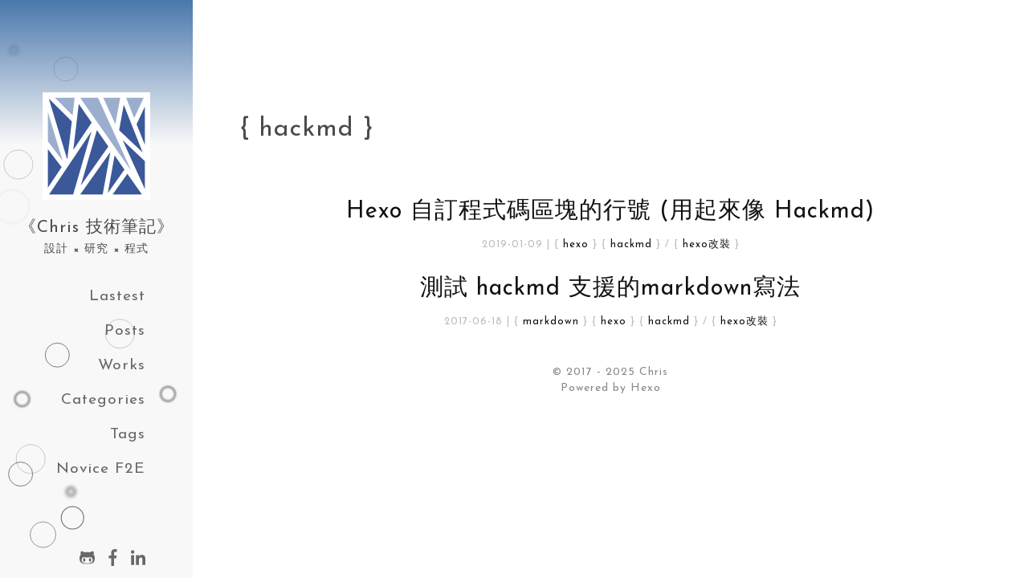

--- FILE ---
content_type: text/html; charset=utf-8
request_url: https://dwatow.github.io/tags/hackmd/index.html
body_size: 2074
content:
<!DOCTYPE html>
<html lang="zh-cmn-Hans">
    <head><link rel=manifest href=/manifest.json>
  <!-- Global site tag (gtag.js) - Google Analytics -->
  <script
    async
    src="https://www.googletagmanager.com/gtag/js?id=UA-106752702-1"
  ></script>
  <script>
    window.dataLayer = window.dataLayer || [];
    function gtag() {
      dataLayer.push(arguments);
    }
    gtag("js", new Date());
    gtag("config", "UA-106752702-1");
  </script>
  <meta charset="UTF-8" />
  <meta name="viewport" content="width=device-width, initial-scale=1.0" />
  <meta http-equiv="X-UA-Compatible" content="ie=edge" />
  <meta itemprop="name" content="Chris's Blog" />
  <meta name="apple-mobile-web-app-capable" content="yes">
  <meta
    itemprop="image"
    content="https://avatars1.githubusercontent.com/u/1825852?v=3&s=460"
  />
  <link rel="canonical" href="https://dwatow.github.io/tags/hackmd/"/>
  <link rel="preconnect" href="https://fonts.gstatic.com" />
  <link
    href="https://fonts.googleapis.com/css2?family=Josefin+Sans:ital,wght@0,100;0,200;0,300;0,400;0,600;0,700;1,100;1,200;1,300;1,400;1,500;1,600;1,700&display=swap"
    rel="stylesheet"
  />
  <meta name="description" content="前端工程師技術分享部落格">
<meta property="og:type" content="website">
<meta property="og:title" content="《Chris 技術筆記》">
<meta property="og:url" content="https://dwatow.github.io/tags/hackmd/index.html">
<meta property="og:site_name" content="《Chris 技術筆記》">
<meta property="og:description" content="前端工程師技術分享部落格">
<meta property="og:locale" content="zh_TW">
<meta property="article:author" content="Chris">
<meta name="twitter:card" content="summary">
  <title>
    《Chris 技術筆記》
  </title>
  <meta
    name="viewport"
    content="width=device-width,minimum-scale=1,initial-scale=1"
  />
  <script
    defer
    src="https://cdn.bootcdn.net/ajax/libs/raphael/2.3.0/raphael.min.js"
  ></script>
  
<link rel="stylesheet" href="//cdn.jsdelivr.net/highlight.js/9.10.0/styles/github-gist.min.css">
 
<link rel="stylesheet" href="//cdnjs.cloudflare.com/ajax/libs/KaTeX/0.5.1/katex.min.css">

  
<link rel="stylesheet" href="/css/style.css">

<meta name="generator" content="Hexo 5.4.2"></head>

<body>
    <div class="Shell">
        <aside class='SideBar'>
    <canvas id="ixbg" width="100%" height="100%"></canvas>
    <section class='avatar' style="background-image: linear-gradient(to bottom, #1e5799 0%, #f8f8f8 100%)">
    </section>
    <div class='av-pic' style="background-image: url(/assets/head.svg)"></div>
    <section class='menu'>
        <div>《Chris 技術筆記》</div>
        
            <div>設計 × 研究 × 程式</div>
        
        <ul>
          
            <a href="/" class="Btn">
              <li>Lastest</li>
            </a>
          
            <a href="/archives/" class="Btn">
              <li>Posts</li>
            </a>
          
            <a href="/about/" class="Btn">
              <li>Works</li>
            </a>
          
            <a href="/categories/" class="Btn">
              <li>Categories</li>
            </a>
          
            <a href="/tags/" class="Btn">
              <li>Tags</li>
            </a>
          
            <a href="/categories/前端新手村/" class="Btn">
              <li>Novice F2E</li>
            </a>
          
        </ul>
    </section>
    <section class="media">
        
            
                <a href="https://github.com/dwatow" target="_blank">
                    <i class="fab fa-sm fa-github-alt"></i>
                </a>
            
        
            
                <a href="https://www.facebook.com/dwatow" target="_blank">
                    <i class="fab fa-sm fa-facebook-f"></i>
                </a>
            
        
            
                <a href="https://www.linkedin.com/in/chris-wang-604469107" target="_blank">
                    <i class="fab fa-sm fa-linkedin-in"></i>
                </a>
            
        
    </section>
</aside>

        <div class="container">
            <div data-pager-shell>
                

    <ul class="Index">
        
            <header class='PageTitle'>
                <h1>{ hackmd }</h1>
            </header>
        
        
            <li>
                <article class='ListView'>
    <header class="title">
      
        <h1>
          <a href="/2019/01-09-hexo/sel-code-block-linenumber/">Hexo 自訂程式碼區塊的行號 (用起來像 Hackmd)</a>
        </h1>
      
      <div class='ListMeta'>
  <time datetime="2019-01-08T23:54:05.000Z" itemprop="datePublished">
    2019-01-09
  </time>
  
  | 
  <ul>
    
  <li class="meta-text">
  { <a href="/tags/hexo/">hexo</a> }
  </li>

  <li class="meta-text">
  { <a href="/tags/hackmd/">hackmd</a> }
  </li>


  </ul>
  
  
  / 
  <ul>
    
  <li class="meta-text">
  { <a href="/categories/hexo%E6%94%B9%E8%A3%9D/">hexo改裝</a> }
  </li>


  </ul>
  
</div>

    </header>
</article>

            </li>
        
            <li>
                <article class='ListView'>
    <header class="title">
      
        <h1>
          <a href="/2017/06-18-hexo/test-hackmd/">測試 hackmd 支援的markdown寫法</a>
        </h1>
      
      <div class='ListMeta'>
  <time datetime="2017-06-18T08:30:34.000Z" itemprop="datePublished">
    2017-06-18
  </time>
  
  | 
  <ul>
    
  <li class="meta-text">
  { <a href="/tags/markdown/">markdown</a> }
  </li>

  <li class="meta-text">
  { <a href="/tags/hexo/">hexo</a> }
  </li>

  <li class="meta-text">
  { <a href="/tags/hackmd/">hackmd</a> }
  </li>


  </ul>
  
  
  / 
  <ul>
    
  <li class="meta-text">
  { <a href="/categories/hexo%E6%94%B9%E8%A3%9D/">hexo改裝</a> }
  </li>


  </ul>
  
</div>

    </header>
</article>

            </li>
        
    </ul>
    




                <footer>
    <div>© 2017 - 2025 Chris </div>
    <div>
    Powered by Hexo
    </div>
</footer>

            </div>
        </div>
    </div>
    <script defer src="https://use.fontawesome.com/releases/v5.0.9/js/all.js" integrity="sha384-8iPTk2s/jMVj81dnzb/iFR2sdA7u06vHJyyLlAd4snFpCl/SnyUjRrbdJsw1pGIl" crossorigin="anonymous"></script>
    
<script src="/js/ixbg/ixbg.js"></script>

    
<script src="/js/scrollTop.js"></script>

<script>if ('serviceWorker' in navigator) {
  navigator.serviceWorker.register('/sw.js?t=1748049331006')
    .then(function () {console.log('ServiceWorker Register Successfully.')})
    .catch(function (e) {console.error(e)});
}
</script><script>if ('serviceWorker' in navigator) {
  navigator.serviceWorker.register('/sw.js?t=1748049331034')
    .then(function () {console.log('ServiceWorker Register Successfully.')})
    .catch(function (e) {console.error(e)});
}
</script></body>
</html>


--- FILE ---
content_type: text/css; charset=utf-8
request_url: https://dwatow.github.io/css/style.css
body_size: 3110
content:
body {
  font-family: 'Josefin Sans', 'Noto Sans TC', sans-serif;
  font-weight: 400;
  line-height: 1.7em;
  color: #4a4a4a;
  overflow-x: hidden;
}
a {
  text-decoration: none;
  color: #686868;
}
a:hover {
  color: #0e0e0e;
}
img {
  max-width: 100%;
}
sup a {
  border-bottom: none;
}
.container {
  box-sizing: border-box;
  position: absolute;
  left: 240px;
  right: 0;
  margin: auto;
  max-width: 960px;
  width: 60%;
}
.container > div > footer {
  position: relative;
  width: 100%;
  text-align: center;
  color: #888;
  font-size: 14px;
  line-height: 20px;
  padding: 2.5rem 0 1.5rem;
}
.Index,
.TagArticle {
  padding: 7em 0 0 0;
  margin: 0;
}
.Index > li,
.TagArticle > li {
  list-style: none;
}
.Archives {
  position: relative;
  padding: 7em 16px 0;
}
.Archives::before {
  position: absolute;
  top: 0;
  bottom: 0;
  left: -2px;
  height: auto;
  content: '';
  background-color: #ddd;
  width: 2px;
}
.Archives h1,
.Archives h2 {
  font-weight: 400;
}
.Archives h1::before,
.Archives h2::before {
  position: absolute;
  left: -6px;
  content: '';
  background-color: #ddd;
  width: 10px;
  height: 10px;
  border-radius: 50%;
  margin-top: 7px;
}
.Archives h1:hover::before,
.Archives h2:hover::before {
  background-color: #777;
  transition: background-color 500ms ease;
}
.Archives h2 {
  font-size: 1.3rem;
  margin-bottom: 0;
}
.Archives h2::before {
  left: -5px;
  margin-top: 8px;
  width: 8px;
  height: 8px;
}
.Tags {
  margin: 0;
  padding: 4em 0 0 0;
  text-align: center;
}
.Tags > li {
  list-style: none;
}
.Tags a {
  border-bottom: none;
}
@media screen and (max-width: 1024px) {
  .container {
    position: absolute;
    left: 0;
    right: 0;
    padding-top: 20em;
    overflow-x: hidden;
    max-width: none;
    width: auto;
  }
  .container::before {
    content: '';
    display: block;
    position: relative;
    height: 1px;
    width: 10%;
    background-color: #cdcdcd;
    top: 3.5em;
    margin: auto;
  }
  .Archives {
    padding: 0 16px;
    margin-top: 7em;
  }
  .container > * {
    margin-left: 4%;
    margin-right: 4%;
  }
}
@media screen and (max-width: 450px) {
  html,
  body {
    font-size: 16px;
    -webkit-text-size-adjust: 100%;
  }
  code pre {
    font-size: 16px;
  }
}
.route-trans-enter {
  position: absolute;
  left: 0;
  right: 0;
  transform: translateX(-100px);
  opacity: 0;
}
.route-trans-enter.route-trans-enter-active {
  animation: route-trans-e 0.8s;
  animation-fill-mode: forwards;
}
.route-trans-leave {
  position: absolute;
  left: 0;
  right: 0;
  transform: translateX(0);
  opacity: 1;
}
.route-trans-leave.route-trans-leave-active {
  animation: route-trans-o 0.8s;
  animation-fill-mode: forwards;
}
@-moz-keyframes route-trans-e {
  0% {
    transform: translate3d(-100px, 0, 0);
    opacity: 0;
  }
  50% {
    transform: translate3d(-100px, 0, 0);
    opacity: 0;
  }
  100% {
    transform: translate3d(0, 0, 0);
    opacity: 1;
  }
}
@-webkit-keyframes route-trans-e {
  0% {
    transform: translate3d(-100px, 0, 0);
    opacity: 0;
  }
  50% {
    transform: translate3d(-100px, 0, 0);
    opacity: 0;
  }
  100% {
    transform: translate3d(0, 0, 0);
    opacity: 1;
  }
}
@-o-keyframes route-trans-e {
  0% {
    transform: translate3d(-100px, 0, 0);
    opacity: 0;
  }
  50% {
    transform: translate3d(-100px, 0, 0);
    opacity: 0;
  }
  100% {
    transform: translate3d(0, 0, 0);
    opacity: 1;
  }
}
@keyframes route-trans-e {
  0% {
    transform: translate3d(-100px, 0, 0);
    opacity: 0;
  }
  50% {
    transform: translate3d(-100px, 0, 0);
    opacity: 0;
  }
  100% {
    transform: translate3d(0, 0, 0);
    opacity: 1;
  }
}
@-moz-keyframes route-trans-o {
  0% {
    transform: translate3d(0, 0, 0);
    opacity: 1;
  }
  50% {
    transform: translate3d(100px, 0, 0);
    opacity: 0;
  }
  100% {
    transform: translate3d(100px, 0, 0);
    opacity: 0;
  }
}
@-webkit-keyframes route-trans-o {
  0% {
    transform: translate3d(0, 0, 0);
    opacity: 1;
  }
  50% {
    transform: translate3d(100px, 0, 0);
    opacity: 0;
  }
  100% {
    transform: translate3d(100px, 0, 0);
    opacity: 0;
  }
}
@-o-keyframes route-trans-o {
  0% {
    transform: translate3d(0, 0, 0);
    opacity: 1;
  }
  50% {
    transform: translate3d(100px, 0, 0);
    opacity: 0;
  }
  100% {
    transform: translate3d(100px, 0, 0);
    opacity: 0;
  }
}
@keyframes route-trans-o {
  0% {
    transform: translate3d(0, 0, 0);
    opacity: 1;
  }
  50% {
    transform: translate3d(100px, 0, 0);
    opacity: 0;
  }
  100% {
    transform: translate3d(100px, 0, 0);
    opacity: 0;
  }
}
.SideBar {
  position: fixed;
  width: 240px;
  overflow: hidden;
  top: 0;
  left: 0;
  bottom: 0;
  height: 100%;
  position: fixed;
  background-color: #f8f8f8;
  z-index: 10000;
}
.media {
  position: absolute;
  top: auto;
  bottom: 0.5rem;
  left: auto;
  right: 59px;
}
.media > a {
  border: none;
  font-size: 24px;
}
.media > a:nth-child(-n+2) {
  margin-right: 0.3em;
}
.media img {
  width: 1.5em;
  height: auto;
  opacity: 0.6;
}
.media img:hover {
  opacity: 1;
}
.menu {
  box-sizing: border-box;
  position: absolute;
  top: 270px;
  width: 240px;
  margin: 0;
  text-align: right;
  line-height: 1.7em;
}
.menu > div {
  text-align: center;
}
.menu > div:first-child {
  font-size: 1.3rem;
}
.menu > div:nth-child(2) {
  font-size: 0.9rem;
}
.menu > ul {
  padding-left: 0;
  padding-right: 59px;
  margin-top: 2em;
}
.avatar {
  height: 180px;
  opacity: 0.8;
  position: absolute;
  width: 100%;
  top: 0;
}
.av-pic {
  position: relative;
  display: block;
  width: 130px;
  height: 130px;
  top: 115px;
  left: auto;
  right: auto;
  margin: auto;
  background-color: #fff;
  background-size: 100%;
  border: 2px solid #fff;
}
.Btn {
  border-bottom: none;
}
.Btn > li {
  list-style: none;
  margin: 1rem 0;
}
@media screen and (min-width: 1025px) {
  a.Btn {
    border-bottom: none;
  }
  a.Btn > li {
    font-size: 1.2rem;
  }
  a.Btn > li:hover {
    border-right-color: #333;
  }
  a.Btn.active > li {
    border-right-color: #333;
  }
}
@media screen and (max-width: 1024px) {
  .SideBar {
    position: absolute;
    left: 0;
    right: 0;
    height: 20em;
    width: auto;
  }
  .menu {
    position: absolute;
    top: 197px;
    text-align: center;
    width: 100%;
    padding: 0;
  }
  .menu > div {
    font-size: 1rem;
    padding: 0;
  }
  .menu > ul {
    display: flex;
    align-items: self-start;
    justify-content: space-around;
    flex-wrap: wrap;
    max-width: 30em;
    min-width: 280px;
    margin: 0 auto;
    padding: 0;
  }
  .Btn li {
    margin: 1em 0;
    padding: 0;
    flex: 1;
    border-right: none;
    min-width: 70px;
  }
  .media {
    top: 134px;
    bottom: auto;
    left: calc(50% + 134px / 2 + 1vw);
    right: auto;
  }
  .avatar {
    height: 120px;
  }
  .av-pic {
    top: 55px;
  }
}
.ListView {
  margin-bottom: 7em;
}
.ListView .title {
  text-align: center;
}
.ListView .title h1 {
  font-size: 1.8rem;
  font-weight: 400;
  margin-bottom: 0.3em;
  line-height: 125%;
}
.ListView .title a {
  border-bottom: none;
  color: #111;
}
.ListView .title a:hover {
  color: #0e0e0e;
  border-bottom: 1px #0e0e0e solid;
}
.ListMeta {
  font-size: 0.8em;
  color: #bbb;
}
.ListMeta:hover {
  color: #333;
}
.ListMeta ul {
  display: inline;
  padding: 0;
}
li.meta-text {
  display: inline-block;
}
.more-link a {
  border-bottom-width: 2px;
}
.PageTitle {
  text-align: left;
  margin-bottom: 4em;
}
.PageTitle h1 {
  font-weight: 400;
  margin-bottom: 0.3em;
  margin-left: -10%;
  line-height: 1.3;
}
@media screen and (max-width: 1024px) {
  .PageTitle h1 {
    margin-left: auto;
    padding-top: 3rem;
  }
}
.PageTitle a {
  border: none;
  color: #111;
}
time {
  font-family: inherit;
}
.ContentView {
  padding-top: 4em;
}
.ContentView .ArticleMeta {
  font-size: 0.8em;
  color: #bbb;
  margin: 2.5em auto;
}
.ContentView .ArticleMeta a {
  border-bottom: 1px #bbb solid;
}
.ContentView .ArticleMeta:hover {
  color: #333;
}
.ContentView .ArticleMeta:hover a {
  border-bottom: 1px #333 solid;
}
.ContentView .ArticleMeta > div:nth-child(1) {
  position: relative;
  width: 49%;
  text-align: right;
}
.ContentView .ArticleMeta > div:nth-child(1)::after {
  content: '/';
  font-size: 300%;
  font-weight: 100;
  position: absolute;
  top: 15px;
  right: -18px;
}
.ContentView .ArticleMeta > div:nth-child(2) {
  width: 49%;
  margin-left: auto;
  margin-right: 0;
}
.ContentView .ArticleMeta > div:only-child {
  width: 100%;
  text-align: center;
}
.ContentView .ArticleMeta > div:only-child::after {
  display: none;
}
#nav-wrapper {
  text-align: center;
}
#page-nav {
  position: relative;
  display: inline-block;
  padding: 0 1em;
}
.page-number {
  margin: 0.3em;
}
.extend {
  border-bottom-color: transparent;
  line-height: inherit;
  position: absolute;
  white-space: nowrap;
}
.extend.prev {
  right: 100%;
}
.extend.next {
  left: 100%;
}
.TimeSection {
  margin-bottom: 3em;
  overflow: hidden;
}
.TimeSection h1 {
  cursor: pointer;
}
.TimeSection ul {
  margin: 0;
  padding: 0;
  overflow: hidden;
}
.share-buttons {
  text-align: right;
}
.fbShareButton {
  display: inline-block;
  padding: 2px 6px 2px 6px;
  line-height: 1.34;
  font-size: 0.5rem;
  border-radius: 3px;
  background: #4267b2;
  border: 1px solid #4267b2;
  color: #fff;
  cursor: pointer;
}
div[data-pager-shell] li >article.ListView {
  margin: 0;
}
div[data-pager-shell] li >article.ListView >header.title >h1 {
  display: block;
}
@media screen and (min-width: 450px) {
  div[data-pager-shell] .Archives {
    left: 55px;
  }
  div[data-pager-shell] .Archives .time-section-year {
    position: absolute;
    right: 103%;
  }
  div[data-pager-shell] .Archives .time-section-year::before {
    display: none;
  }
}
#ixbg {
  position: absolute;
  top: 0;
  left: 0;
  z-index: -10;
  opacity: 0.5;
}
#list_related_posts h2 {
  margin: 0;
}
.related-posts {
  font-size: 0;
}
.related-posts .related-posts-item {
  display: inline-block;
  border: 10px solid #fff;
  box-sizing: border-box;
  font-size: 1rem;
  vertical-align: top;
  margin-top: 18px;
  margin-bottom: 18px;
  width: 33.33%;
}
@media screen and (max-width: 1024px) {
  .related-posts .related-posts-item {
    width: 50%;
  }
}
.related-posts-item-abstract {
  position: relative;
  font-size: 0.8rem;
  color: #888;
  line-height: 1rem;
}
.related-posts-item-abstract::after {
  content: "...";
  position: absolute;
  left: 100;
  bottom: 0;
}
html {
  font-size: 16px;
}
body {
  letter-spacing: 1px;
}
.ContentView section h1 {
  font-size: 2rem;
  line-height: 1.3em;
}
.ContentView section h1,
.ContentView section h2,
.ContentView section h3,
.ContentView section h4,
.ContentView section h5,
.ContentView section h6 {
  font-weight: 500;
}
.ContentView #toc {
  opacity: 0;
  transition: opacity 0.3s;
  background-color: rgba(255,255,255,0.7);
}
.ContentView #toc:hover {
  opacity: 1;
}
.ContentView #toc .toc-level-4,
.ContentView #toc .toc-level-5,
.ContentView #toc .toc-level-6 {
  display: none;
}
@media screen and (max-width: 1024px) {
  .ContentView #toc {
    display: none;
  }
}
@media screen and (min-width: 450px) {
  .ContentView #toc {
    position: fixed;
    right: 10px;
    top: 10px;
    max-height: calc(90vh - 100px);
    overflow: auto;
    padding: 0px 10px;
    border-radius: 7px;
    margin-bottom: 0;
  }
  .ContentView #toc ol {
    padding-left: 10px;
  }
  .ContentView #toc li {
    list-style: none;
  }
  .ContentView #toc a {
    line-height: 1rem;
    font-size: 13px;
    color: #767676;
  }
}
.ContentView figure.highlight {
  display: block;
  width: 92%;
  margin: auto;
  overflow-x: auto;
  padding: 10px;
  font-size: 1rem;
  margin-bottom: 16px;
  font-family: 'Ubuntu Mono', monospace;
  background-color: #f7f7f7;
  border-radius: 10px;
}
.ContentView figure.highlight .gutter {
  text-align: right;
  color: #afafaf;
  padding: 0 8px 0 0;
  border-right: 3px solid #6ce26c;
}
.ContentView figure.highlight .code {
  padding-left: 16px;
}
.ContentView figure.highlight pre {
  margin: auto;
}
.ContentView code {
  font-family: 'Ubuntu Mono', monospace;
  padding: 0.2em;
  margin: 0;
  background-color: #f7f7f7;
  border-radius: 3px;
}
.ContentView blockquote {
  margin: 0;
  padding: 0 1em;
  color: #777;
  border-left: 0.25em solid #ddd;
}
.ContentView .success,
.ContentView .danger,
.ContentView .info,
.ContentView .warning {
  padding: 15px;
  margin-bottom: 20px;
  border: 1px solid transparent;
  border-radius: 4px;
}
.ContentView .success p,
.ContentView .danger p,
.ContentView .info p,
.ContentView .warning p {
  margin: 0;
}
.ContentView .danger {
  color: #a94442;
  background-color: #f2dede;
  border-color: #ebccd1;
}
.ContentView .success {
  color: #3c763d;
  background-color: #dff0d8;
  border-color: #d6e9c6;
}
.ContentView .info {
  color: #31708f;
  background-color: #d9edf7;
  border-color: #bce8f1;
}
.ContentView .warning {
  color: #8a6d3b;
  background-color: #fcf8e3;
  border-color: #faebcc;
}
.ContentView a {
  color: #337ab7;
  text-decoration: none;
}
.ContentView a:hover {
  color: #23527c;
  text-decoration: underline;
}
.ContentView hr {
  height: 0.25em;
  padding: 0;
  margin: 24px 0;
  background-color: #e7e7e7;
  border: 0;
}
.ContentView mark {
  padding: 0.2em;
  background-color: #fcf8e3;
}
.ContentView > section > table {
  display: block;
  width: 100%;
  overflow: auto;
  word-break: normal;
  word-break: keep-all;
  margin-top: 0;
  margin-bottom: 16px;
  background-color: transparent;
  border-spacing: 0;
  border-collapse: collapse;
}
.ContentView > section > table tr {
  background-color: #fff;
  border-top: 1px solid #ccc;
}
.ContentView > section > table tr > th,
.ContentView > section > table tr > td {
  padding: 6px 13px;
  border: 1px solid #ddd;
}
.ContentView > section > table tr:nth-child(2n) {
  background-color: #f8f8f8;
}
.ContentView mark {
  background-color: #fff1a7;
}
.ContentView section h1 > a:first-child,
.ContentView section h2 > a:first-child,
.ContentView section h3 > a:first-child,
.ContentView section h4 > a:first-child,
.ContentView section h5 > a:first-child,
.ContentView section h6 > a:first-child {
  position: absolute;
  right: 101%;
  opacity: 0;
  transition: opacity 0.5s;
}
.ContentView section h1:hover > a,
.ContentView section h2:hover > a,
.ContentView section h3:hover > a,
.ContentView section h4:hover > a,
.ContentView section h5:hover > a,
.ContentView section h6:hover > a {
  opacity: 1;
  color: #686868;
  transition: opacity 0.2s;
}
.ContentView .svg-inline--fa.fa-github-alt {
  vertical-align: -0.22em;
}
.Index > li .ContentView {
  margin-bottom: 1rem;
}
.Index > li.meta-text a {
  color: #337ab7;
  text-decoration: none;
}
.Index > li.meta-text:nth-of-type(2) {
  margin-right: 0.5rem;
}
.works h1 > a,
.works h2 > a,
.works h3 > a,
.works h4 > a,
.works h5 > a,
.works h6 > a {
  position: relative;
  opacity: 1;
  right: 0;
}
.hljs {
    display: block;
    background: white;
    padding: 0.5em;
    color: #333333;
    overflow-x: auto
}

.comment,
.meta {
    color: #969896
}

.string,
.variable,
.template-variable,
.strong,
.emphasis,
.quote {
    color: #df5000
}

.keyword,
.selector-tag,
.type {
    color: #a71d5d
}

.literal,
.symbol,
.bullet,
.attribute {
    color: #0086b3
}

.section,
.name {
    color: #63a35c
}

.tag {
    color: #333333
}

.title,
.attr,
.selector-id,
.selector-class,
.selector-attr,
.selector-pseudo {
    color: #795da3
}

.addition {
    color: #55a532;
    background-color: #eaffea
}

.deletion {
    color: #bd2c00;
    background-color: #ffecec
}

.link {
    text-decoration: underline
}
@import url("https://fonts.googleapis.com/earlyaccess/notosanstc.css");
@import url("https://fonts.googleapis.com/css?family=Ubuntu+Mono&display=swap");
body {
  scroll-behavior: smooth;
}


--- FILE ---
content_type: image/svg+xml
request_url: https://dwatow.github.io/assets/head.svg
body_size: 331
content:
<?xml version="1.0" encoding="utf-8"?>
<!-- Generator: Adobe Illustrator 21.1.0, SVG Export Plug-In . SVG Version: 6.00 Build 0)  -->
<svg version="1.1" id="圖層_1" xmlns="http://www.w3.org/2000/svg" xmlns:xlink="http://www.w3.org/1999/xlink" x="0px" y="0px"
	 viewBox="0 0 294.8 294.8" style="enable-background:new 0 0 294.8 294.8;" xml:space="preserve">
<style type="text/css">
	.st0{fill:#FFFFFF;}
	.st1{fill:#3B5999;}
	.st2{fill:#9CAECE;}
</style>
<g>
	<rect class="st0" width="294.8" height="294.8"/>
	<polygon class="st1" points="10.5,156 10.5,264.8 49.3,207.1 	"/>
	<polygon class="st1" points="193.3,284.2 276,284.2 234.9,225.4 	"/>
	<polygon class="st2" points="10.5,51.2 10.5,133.6 51.9,188.1 	"/>
	<polygon class="st1" points="101.8,284.2 165.2,284.2 187,163.7 	"/>
	<polygon class="st2" points="214.6,10.5 166.9,10.5 201,85.7 	"/>
	<polygon class="st1" points="284.3,144.2 284.3,35.9 261,85.4 	"/>
	<polygon class="st2" points="86,11.9 85.1,10.5 29.8,10.5 80.2,60.8 	"/>
	<polygon class="st2" points="281.3,10.5 231.3,10.5 254.1,68.1 	"/>
	<polygon class="st2" points="152,10.5 101.6,10.5 246.2,217.9 	"/>
	<polygon class="st1" points="13.8,284.2 81.9,284.2 133.7,105.7 	"/>
	<polygon class="st1" points="103.5,258.4 181.2,148.4 148.9,102 	"/>
	<polygon class="st1" points="224.7,30.6 211.7,102.8 278.2,165.5 	"/>
	<polygon class="st1" points="97.7,28.5 82.2,158.2 134.1,80.8 	"/>
	<polygon class="st1" points="179.7,280 226.7,213.6 198.9,173.7 	"/>
	<polygon class="st1" points="64.8,184 65.6,182.8 78.1,77.9 13,12.8 	"/>
	<polygon class="st1" points="284.3,269 284.3,189.8 221.4,130.5 	"/>
</g>
</svg>


--- FILE ---
content_type: application/javascript; charset=utf-8
request_url: https://dwatow.github.io/js/ixbg/ixbg.js
body_size: 943
content:
const ixbg = (function () {
  //initial canvas
  const canvas = document.querySelector("#ixbg");
  const sidebar = document.querySelector(".SideBar");
  canvas.width = sidebar.offsetWidth;
  canvas.height = sidebar.offsetHeight;

  //init window event
  const requestAnimationFrame =
    window.requestAnimationFrame ||
    window.webkitRequestAnimationFrame ||
    window.mozRequestAnimationFrame ||
    window.oRequestAnimationFrame ||
    window.msRequestAnimationFrame ||
    function (i) {
      window.setTimeout(i, 1000 / 45);
    };

  var resizeWidth;
  var resizeHeight;
  function resize() {
    resizeWidth = canvas.width; // = window.innerWidth || document.documentElement.clientWidth || document.body.clientWidth;
    resizeHeight = canvas.height; // = window.innerHeight || document.documentElement.clientHeight || document.body.clientHeight;
  }
  window.onresize = resize;
  resize();

  const mousePosition = {
    x: null,
    y: null,
    max: 100,
  };
  window.onmousemove = function (e) {
    (e = e || window.event),
      (mousePosition.x = e.pageX),
      (mousePosition.y = e.pageY);
  };

  window.onmouseout = function () {
    mousePosition.x = null;
    mousePosition.y = null;
  };

  //initial position in canvas
  const totalDusts = screen.height / 50; // for RWD
  // console.log(totalDusts);

  function getRandom(min, max) {
    return Math.floor(Math.random() * (max - min + 1)) + min;
  }

  const dusts = Array(Math.floor(totalDusts))
    .fill(0)
    .map(() => {
      const z = getRandom(5, 25);
      // console.log(z);
      return {
        x: Math.random() * resizeWidth,
        y: Math.random() * resizeHeight,
        inertia_x: 2 * Math.random() - 1,
        inertia_y: 2 * Math.random() - 1,
        radius: z,
        max: 20,
      };
    });
  // console.log("dusts", dusts.length);

  const ctx = canvas.getContext("2d");

  function update() {
    dusts.forEach((dust) => {
      // 自動飄浮
      dust.x += dust.inertia_x;
      dust.y += dust.inertia_y;

      // 邊界碰撞
      dust.inertia_x *= dust.x > resizeWidth || dust.x < 0 ? -1 : 1;
      dust.inertia_y *= dust.y > resizeHeight || dust.y < 0 ? -1 : 1;

      if (mousePosition.x != null && mousePosition.y != null) {
        const diffX = dust.x - mousePosition.x;
        const diffY = dust.y - mousePosition.y;
        const distanceMousePointToDust = Math.sqrt(
          diffX * diffX + diffY * diffY
        );
        dust.distanceMousePointToDust = distanceMousePointToDust;
        if (distanceMousePointToDust < mousePosition.max) {
          // 引力場大小
          dust.x -= 0.03 * diffX; // 引力
          dust.y -= 0.03 * diffY; // 引力
        }
        dust.rate =
          (mousePosition.max - distanceMousePointToDust) / mousePosition.max;
      } else {
        dust.rate = 0.5;
      }
    });
  }
  function draw() {
    // clean all
    ctx.clearRect(0, 0, resizeWidth, resizeHeight);

    // console.log("dusts", dusts);
    dusts.forEach((dust) => {
      ctx.fillRect(dust.x - 0.5, dust.y - 0.5, 1, 1);

      ctx.beginPath();
      if (mousePosition.x != null && mousePosition.y != null) {
        ctx.moveTo(mousePosition.x, mousePosition.y);
        if (dust.distanceMousePointToDust < mousePosition.max) {
          ctx.lineTo(dust.x, dust.y);
        }
      }
      ctx.lineWidth = dust.rate / 2;
      ctx.strokeStyle = "rgba(0,0,0, " + dust.rate + 0.5 + ")";
      ctx.stroke();

      ctx.beginPath();
      // ctx.strokeStyle = "rgb(255,255,255)";

      if (!navigator.userAgent.includes('Firefox')) {
        // firefox 會變慢
        ctx.filter = `blur(${Math.abs(dust.radius / 5 - 3)}px)`;
      }
      ctx.arc(dust.x, dust.y, dust.radius, 0, 2 * Math.PI);
      ctx.lineWidth = Math.abs(dust.radius / 5 - 4);
      ctx.fillStyle = "lightgray";
      // ctx.fill();
      ctx.stroke();
    });
    if (runAnimation) {
      requestAnimationFrame(() => {
        setTimeout(update)
        draw();
      }); 
    }
  } 

  // setTimeout(() => {
  // }, 30);
  let runAnimation = true;
  setTimeout(update)
  draw();
  return {
    start: () => {
      runAnimation = true;
      setTimeout(update)
      draw();
    },
    stop: () => {
      runAnimation = false;
    }
  }
})();


--- FILE ---
content_type: application/javascript; charset=utf-8
request_url: https://dwatow.github.io/js/scrollTop.js
body_size: 12
content:
(() => {
  // console.log('scrolltop');

  document.querySelectorAll(".toc-link").forEach((link) => {
    link.addEventListener("click", function (e) {
      e.preventDefault();
      const header = document.querySelector(decodeURIComponent(link.hash));
      scrollTo(header.offsetTop, 550);
    });
  });

  function scrollTo(to, duration) {
    const element = document.documentElement;
    var start = element.scrollTop,
      change = to - start,
      currentTime = 0,
      increment = 20;

    var animateScroll = function () {
      currentTime += increment;
      var val = parseInt(
        Math.easeInOutQuad(currentTime, start, change, duration)
      );
      console.log(val.toFixed(4));
      element.scrollTop = val;
      if (currentTime < duration) {
        setTimeout(animateScroll, increment);
      }
    };
    animateScroll();
  }

  //t = current time
  //b = start value
  //c = change in value
  //d = duration
  Math.easeInOutQuad = function (t, b, c, d) {
    t /= d / 2;
    if (t < 1) return (c / 2) * t * t + b;
    t--;
    return (-c / 2) * (t * (t - 2) - 1) + b;
  };
})();
